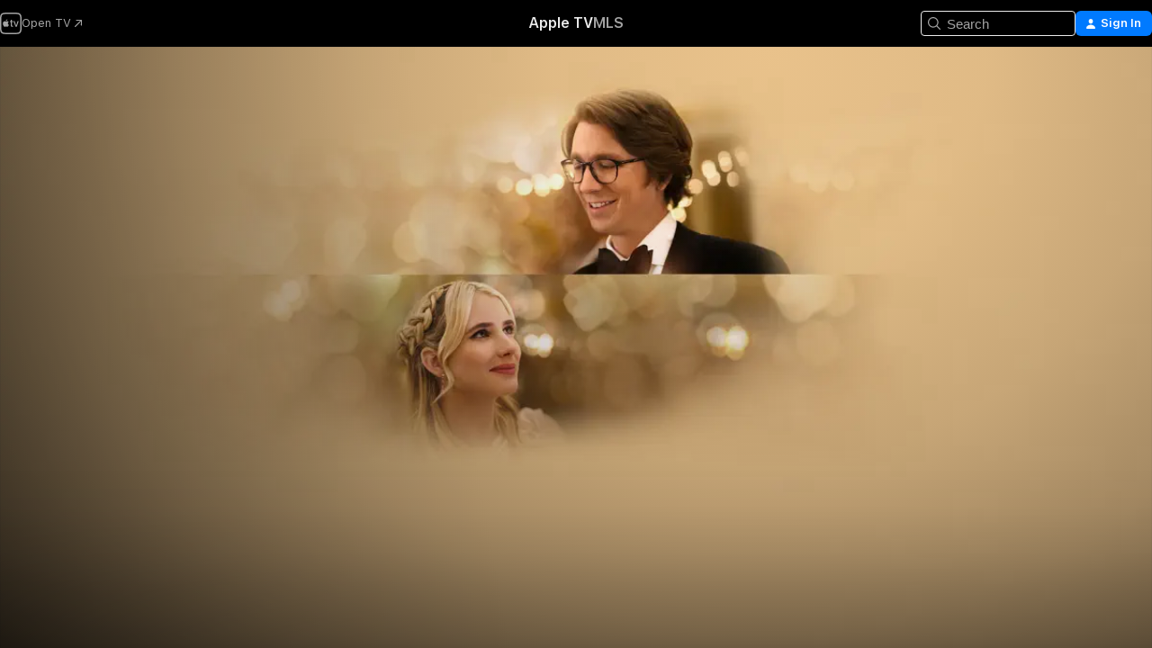

--- FILE ---
content_type: application/javascript
request_url: https://tv.apple.com/includes/js-cdn/musickit/v3/components/musickit-components/p-47267540.js
body_size: 802
content:
/*!
 * IMPORTANT NOTE:
 * 
 *   This file is licensed only for the use of Apple developers in providing MusicKit Web Services,
 *   and is subject to the Apple Media Services Terms and Conditions and the Apple Developer Program
 *   License Agreement. You may not copy, modify, re-host, or create derivative works of this file or the
 *   accompanying Documentation, or any part thereof, including any updates, without Apple's written consent.
 * 
 *   ACKNOWLEDGEMENTS:
 *   https://js-cdn.music.apple.com/musickit/v1/acknowledgements.txt
 */
import{c as t}from"./p-2649b6ee.js";var n=t((function(t,n){function e(t,n,e="",r=14,o,i){const s=new Date;o=null!=o?o:window;const u=(i=null!=i?i:/\./.test(o.location.hostname)?o.location.hostname:"").length>0?`domain=${i}; `:"";s.setTime(s.getTime()+24*r*60*60*1e3);let c="";"https:"===o.location.protocol&&(c="; secure"),o.document.cookie=`${t}=${n}; expires=${s.toUTCString()}; ${u}path=${e}${c}`}function r(){let t=!1;try{t="undefined"!=typeof sessionStorage}catch(n){}return t}function o(){let t=!1;try{t="undefined"!=typeof localStorage}catch(n){}return t}function i(){let t;return o()&&(t=localStorage),t}function s(t){if(!o())return;const n=i().getItem(t);return null!==n?n:void 0}Object.defineProperty(n,"__esModule",{value:!0}),n.GenericStorage=void 0,n.getCookie=function(t="",n=document.cookie){const e=n.match(new RegExp(`(?:^|;\\s*)${t}=([^;]*)`));if(e)return e[1]},n.setCookie=e,n.removeCookie=function(t,n,r){e(t,"","/",0,n,r)},n.hasSessionStorage=r,n.getSessionStorage=function(){let t;return r()&&(t=sessionStorage),t},n.hasLocalStorage=o,n.getLocalStorage=i,n.getFromLocalStorage=s,n.getJsonFromLocalStorage=function(t){const n=s(t);if(n)try{return JSON.parse(n)}catch(e){return}},n.setJsonInLocalStorage=function(t,n){o()&&(n?i().setItem(t,JSON.stringify(n)):i().setItem(t,""))},n.GenericStorage=class{get data(){return this._data}set data(t){this._data=t}get length(){return this.keys.length}get keys(){return Object.keys(this.data)}constructor(t={}){this.data=t}getItem(t){return this.data[t]||null}setItem(t,n){this.data[t]=n}removeItem(t){delete this.data[t]}clear(){this.keys.forEach((t=>this.removeItem(t)))}key(t){return this.keys[t]||null}}}));function e(t,n,e="en"){return r(t,n,o)||r(t,n,i)||r(t,[e],o)}function r(t,n,e){for(const r of n){const n=t.find((t=>e(t,r)));if(void 0!==n)return n}}function o(t,n){return"string"==typeof t&&"string"==typeof n&&t.toLowerCase()===n.toLowerCase()}function i(t,n){return"string"==typeof t&&"string"==typeof n&&t.split("-")[0].toLowerCase()===n.split("-")[0].toLowerCase()}export{e as f,o as l,n as s}